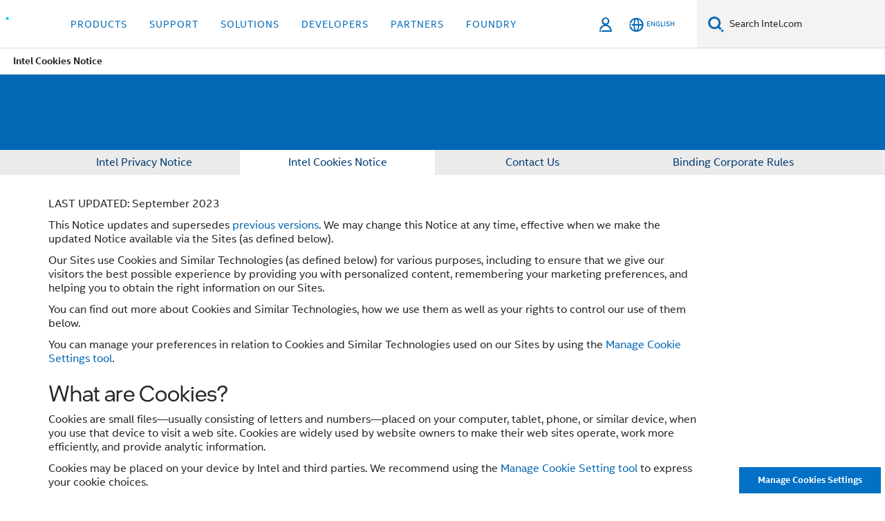

--- FILE ---
content_type: text/html;charset=utf-8
request_url: https://www.intel.co.uk/content/www/uk/en/privacy/intel-cookie-notice.html?elqTrackId=68652abed3a34b5dba76fb7c2b3ce228&elq=00000000000000000000000000000000&elqaid=37960&elqat=2&elqCampaignId=&elqcst=272&elqcsid=1680887
body_size: 22201
content:














<!doctype html>

<html class="rwd geo-override no-js vis no-rtl headerfooter-menu3 " lang="en">
















<head>
    <meta charset="UTF-8"/>
    





<title>Intel Cookies and Similar Technologies Notice</title>
    






<link rel="preconnect" href="//starget.intel.co.uk/">
<link rel="dns-prefetch" href="//starget.intel.co.uk/">
<link rel="preconnect" href="//elqtrk.intel.co.uk/">
<link rel="dns-prefetch" href="//elqtrk.intel.co.uk/">
<link rel="preconnect" href="//www91.intel.co.uk/">
<link rel="dns-prefetch" href="//www91.intel.co.uk/">




    <link rel="preload" href="/content/dam/www/global/wap/performance-config.js" as="script" type="text/javascript">
    <script type="text/javascript" src='/content/dam/www/global/wap/performance-config.js'></script>
    <link rel="preload" href="/etc.clientlibs/settings/wcm/designs/ver/250617/intel/global/targetDataCookie.min.js" as="script" type="text/javascript">
    <script src="/etc.clientlibs/settings/wcm/designs/ver/250617/intel/global/targetDataCookie.min.js"></script>




<link rel="preload" href="/etc.clientlibs/settings/wcm/designs/ver/250617/intel/us/en/Fonts/resources/intelone-display-light.woff2" as="font" type="font/woff2" crossorigin="true">
<link rel="preload" href="/etc.clientlibs/settings/wcm/designs/ver/250617/intel/us/en/Fonts/resources/intelone-display-regular.woff2" as="font" type="font/woff2" crossorigin="true">
<link rel="preload" href="/etc.clientlibs/settings/wcm/designs/ver/250617/intel/us/en/Fonts/resources/intel-clear-latin.woff2" as="font" type="font/woff2" crossorigin="true">

<link rel="preload" href="/content/dam/logos/intel-header-logo.svg" as="image">
<link rel="preload" href="/etc.clientlibs/settings/wcm/designs/ver/250617/intel/clientlibs/pages/intc-core.min.css" as="style">
<link rel="preload" href="/etc.clientlibs/settings/wcm/designs/ver/250617/intel/clientlibs/pages/nav.min.css" as="style" type="text/css">
<link rel="preload" href="/etc.clientlibs/settings/wcm/designs/ver/250617/intel/clientlibs/pages/secondaryNav.min.css" as="style" type="text/css">
<link rel="preload" href="/etc.clientlibs/settings/wcm/designs/ver/250617/intel/clientlibs/pages/intc-core.min.js" as="script">
<link rel="preload" href="/etc.clientlibs/settings/wcm/designs/ver/250617/intel/clientlibs/pages/site-global-icons/resources/font/site-global-icons.woff2?14825464" as="font" type="font/woff2" crossorigin="true">
    
















<meta http-equiv="X-UA-Compatible" content="IE=Edge"/>
<!--[if lte IE 9]>
<meta http-equiv="X-UA-Compatible" content="IE=9"/>
<![endif]-->


    <meta name="twitter:card" content="summary_large_image"/>

    <meta name="keywords" content="cookies, similar technologies, notice"/>

    <meta name="description" content="Outlines the use of cookies and similar practices by Intel, partners, and third parties on Intel web sites, including options regarding cookies."/>

    <meta name="language" content="en"/>

    <meta name="location" content="uk"/>

    <meta name="robots" content="follow,index,noarchive"/>

    <meta name="X-Server" content="INTE-80"/>

    <meta name="twitter:image" content="https://www.intel.com/content/dam/www/central-libraries/us/en/images/intel-new-logo-16x9.jpg"/>


    <meta property="og:image" content="https://www.intel.com/content/dam/www/central-libraries/us/en/images/intel-new-logo-16x9.jpg"/>

    <meta property="og:type" content="company"/>

    <meta property="og:site_name" content="Intel"/>

    <meta property="og:title" content="Intel Cookies and Similar Technologies Notice"/>

    <meta property="fb:admins" content="267985180046218"/>

    <meta property="og:url" content="https://www.intel.com/content/www/uk/en/privacy/intel-cookie-notice.html"/>

    <meta property="og:description" content="Outlines the use of cookies and similar practices by Intel, partners, and third parties on Intel web sites, including options regarding cookies."/>

<meta http-equiv="content-type" content="text/html; charset=utf-8"/>

    <meta name="emtcontenttype" content="Content Type|Legal Documents;"/>

    <meta name="contentpath" content="/content/www/uk/en/privacy/intel-cookie-notice"/>

    <meta name="authoreddate" content=""/>

    <meta name="localecode" content="en_UK"/>

    <meta name="reimaginetoplevelcategory" content="Audience|Audience|All Audiences;"/>

    <meta name="mime" content="text/html"/>

    <meta name="format" content="contentdetailpage"/>

    <meta name="localizedtagname" content="Legal Documents"/>

    <meta name="excludefromviews" content="false"/>

    <meta name="taxonomy" content="etm-e84f04cfdccc44b6b36aa13f646ea771;etm-d9f195218b9845539fdf566a9a576df3;"/>

    <meta name="title" content="Intel Cookies and Similar Technologies Notice"/>

    <meta name="menu" content=""/>

    <meta name="emtsubject" content="Subject|Corporate Information|Corporate Policy;"/>

    <meta name="reimaginefilters" content="Subject|Corporate Information|Corporate Policy;"/>

    <meta name="generic1" content="true"/>

    <meta name="emtaudience" content="Audience|Audience|All Audiences;"/>

    <meta name="intelkeywords" content="cookies, similar technologies, notice"/>

    <meta name="lastModifieddate" content="2014-11-07T17:32:00.000-06:00"/>

    <meta name="thumbnailurl" content="https://www.intel.com/content/dam/www/central-libraries/us/en/images/intel-new-logo-16x9.jpg"/>



    <meta name="viewport" content="width=device-width, initial-scale=1.0">
    





<link rel="icon" type="image/png" sizes="32x32" href="/etc.clientlibs/settings/wcm/designs/intel/default/resources/favicon-32x32.png">
<link rel="icon" type="image/png" sizes="16x16" href="/etc.clientlibs/settings/wcm/designs/intel/default/resources/favicon-16x16.png">
<link rel="shortcut icon" href="/etc.clientlibs/settings/wcm/designs/intel/default/resources/favicon.ico">
    





<link rel="canonical" href="https://www.intel.co.uk/content/www/uk/en/privacy/intel-cookie-notice.html"/>
<link rel="alternate" hreflang="id-id" href="https://www.intel.co.id/content/www/id/id/privacy/intel-cookie-notice.html"/>
            <link rel="alternate" hreflang="de-de" href="https://www.intel.de/content/www/de/de/privacy/intel-cookie-notice.html"/>
            <link rel="alternate" hreflang="en-us" href="https://www.intel.com/content/www/us/en/privacy/intel-cookie-notice.html"/>
            <link rel="alternate" hreflang="x-default" href="https://www.intel.com/content/www/us/en/privacy/intel-cookie-notice.html"/>
                <link rel="alternate" hreflang="es-xl" href="https://www.intel.la/content/www/xl/es/privacy/intel-cookie-notice.html"/>
            <link rel="alternate" hreflang="fr-fr" href="https://www.intel.fr/content/www/fr/fr/privacy/intel-cookie-notice.html"/>
            <link rel="alternate" hreflang="pt-br" href="https://www.intel.com.br/content/www/br/pt/privacy/intel-cookie-notice.html"/>
            <link rel="alternate" hreflang="vi-vn" href="https://www.intel.vn/content/www/vn/vi/privacy/intel-cookie-notice.html"/>
            <link rel="alternate" hreflang="th-th" href="https://www.thailand.intel.com/content/www/th/th/privacy/intel-cookie-notice.html"/>
            <link rel="alternate" hreflang="ko-kr" href="https://www.intel.co.kr/content/www/kr/ko/privacy/intel-cookie-notice.html"/>
            <link rel="alternate" hreflang="ja-jp" href="https://www.intel.co.jp/content/www/jp/ja/privacy/intel-cookie-notice.html"/>
            <link rel="alternate" hreflang="zh-cn" href="https://www.intel.cn/content/www/cn/zh/privacy/intel-cookie-notice.html"/>
            <link rel="alternate" hreflang="zh-tw" href="https://www.intel.com.tw/content/www/tw/zh/privacy/intel-cookie-notice.html"/>
            <link rel="alternate" hreflang="de" href="https://www.intel.de/content/www/de/de/privacy/intel-cookie-notice.html"/>
    <link rel="alternate" hreflang="vi" href="https://www.intel.vn/content/www/vn/vi/privacy/intel-cookie-notice.html"/>
    <link rel="alternate" hreflang="pt" href="https://www.intel.com.br/content/www/br/pt/privacy/intel-cookie-notice.html"/>
    <link rel="alternate" hreflang="th" href="https://www.thailand.intel.com/content/www/th/th/privacy/intel-cookie-notice.html"/>
    <link rel="alternate" hreflang="ko" href="https://www.intel.co.kr/content/www/kr/ko/privacy/intel-cookie-notice.html"/>
    <link rel="alternate" hreflang="ja" href="https://www.intel.co.jp/content/www/jp/ja/privacy/intel-cookie-notice.html"/>
    <link rel="alternate" hreflang="en" href="https://www.intel.com/content/www/us/en/privacy/intel-cookie-notice.html"/>
    <link rel="alternate" hreflang="id" href="https://www.intel.co.id/content/www/id/id/privacy/intel-cookie-notice.html"/>
    <link rel="alternate" hreflang="fr" href="https://www.intel.fr/content/www/fr/fr/privacy/intel-cookie-notice.html"/>
    <link rel="alternate" hreflang="es" href="https://www.intel.la/content/www/xl/es/privacy/intel-cookie-notice.html"/>
    <link rel="alternate" hreflang="zh" href="https://www.intel.cn/content/www/cn/zh/privacy/intel-cookie-notice.html"/>
    
    

    <style>
    @-ms-viewport{width:device-width;}
     
    </style>
    
        
        
            
                
                
                    <link rel="preload" href="/etc.clientlibs/settings/wcm/designs/ver/250617/intel/externallibs/bootstrap-css.min.css" as="style"><link rel="stylesheet" href="/etc.clientlibs/settings/wcm/designs/ver/250617/intel/externallibs/bootstrap-css.min.css" type="text/css"><link rel="preload" href="/etc.clientlibs/settings/wcm/designs/ver/250617/intel/clientlibs/pages/intc-core.min.css" as="style"><link rel="stylesheet" href="/etc.clientlibs/settings/wcm/designs/ver/250617/intel/clientlibs/pages/intc-core.min.css" type="text/css"><script src="/etc.clientlibs/settings/wcm/designs/ver/250617/intel/externallibs/jquery-standalone-3_6_0.min.js" defer></script><script src="/etc.clientlibs/settings/wcm/designs/ver/250617/intel/us/en/clientlibs/jquery-3_6_0.min.js" defer></script><script src="/etc.clientlibs/settings/wcm/designs/ver/250617/intel/us/en/clientlibs/legacy-libs.min.js" defer></script><script src="/etc.clientlibs/settings/wcm/designs/ver/250617/intel/externallibs/modernizr.min.js" defer></script><script src="/etc.clientlibs/settings/wcm/designs/ver/250617/intel/externallibs/picturefill-js.min.js" defer></script><script src="/etc.clientlibs/settings/wcm/designs/ver/250617/intel/externallibs/handlebars.min.js" defer></script><script src="/etc.clientlibs/settings/wcm/designs/ver/250617/intel/externallibs/html5-js.min.js" defer></script><script src="/etc.clientlibs/settings/wcm/designs/ver/250617/intel/externallibs/jquery-cookie-2_1_3.min.js" defer></script><script src="/etc.clientlibs/settings/wcm/designs/ver/250617/intel/externallibs/detectizr.min.js" defer></script><script src="/etc.clientlibs/settings/wcm/designs/ver/250617/intel/externallibs/jquery.matchHeight.min.js" defer></script><script src="/etc.clientlibs/settings/wcm/designs/ver/250617/intel/externallibs/bootstrap-js.min.js" defer></script><script src="/etc.clientlibs/settings/wcm/designs/ver/250617/intel/externallibs/bootstrap-affix.min.js" defer></script><script src="/etc.clientlibs/settings/wcm/designs/ver/250617/intel/externallibs/moment.locales.min.js" defer></script><script src="/etc.clientlibs/settings/wcm/designs/ver/250617/intel/externallibs/scrollToPlugin.min.js" defer></script><script src="/etc.clientlibs/settings/wcm/designs/ver/250617/intel/externallibs/slick-js.min.js" defer></script><script src="/etc.clientlibs/settings/wcm/designs/ver/250617/intel/externallibs/jquery.scrollTo.min.js" defer></script><script src="/etc.clientlibs/settings/wcm/designs/ver/250617/intel/externallibs/fastclick.min.js" defer></script><script src="/etc.clientlibs/settings/wcm/designs/ver/250617/intel/externallibs/jquery.resize.min.js" defer></script><script src="/etc.clientlibs/settings/wcm/designs/ver/250617/intel/externallibs/jquery.touchswipe.min.js" defer></script><script src="/etc.clientlibs/settings/wcm/designs/ver/250617/intel/externallibs/overthrow-detect.min.js" defer></script><script src="/etc.clientlibs/settings/wcm/designs/ver/250617/intel/externallibs/overthrow-polyfill.min.js" defer></script><script src="/etc.clientlibs/settings/wcm/designs/ver/250617/intel/externallibs/overthrow-init.min.js" defer></script><script src="/etc.clientlibs/settings/wcm/designs/ver/250617/intel/externallibs/jquery-ezmark.min.js" defer></script><script src="/etc.clientlibs/settings/wcm/designs/ver/250617/intel/externallibs/owl.carousel.min.js" defer></script><script src="/etc.clientlibs/settings/wcm/designs/ver/250617/intel/externallibs/polyfills.min.js" defer></script><script src="/etc.clientlibs/settings/wcm/designs/ver/250617/intel/externallibs/purify.min.js" defer></script><script src="/etc.clientlibs/settings/wcm/designs/ver/250617/intel/clientlibs/pages/intc-core.min.js" defer></script>
                
            
        
    

</head>



























    





    

<body class="page-is-published global-nav">















<div class="skip-to-main-content">
    <div class="sb-skipLinkWrapper invisible">
        <a href="#primary-content" class="inline-block bg-greenDarkApron color-textWhite text-bold text-noUnderline sb-skipLink visible">Skip To Main Content</a>
    </div>
</div>


    <script>var isTargetEnabled =false;</script>
    
    
        















    
    
        
        
        
        
        
        
        
    




    
    
        
    




    
    
    
    
    
        
    


    
        
    
    


    
    
        
    


    
    
        
    

<script type="text/javascript">
    var cq_tms = {
        wa_emtcontenttype: "emtcontenttype:legal",
        wa_emtsubject: "emtsubject:corporateinformation/corporatepolicy",
        
        wa_industry_type: "",
        wa_subject: "",
        wa_emt_org: "",
        wa_emt_intel: "",
        wa_programidentifier: "none",
        wa_location: "uk",
        wa_language: "en",
        wa_english_title: "Intel Cookie and Similar Technologies Notice",
        wa_content_type: "legal",
        wa_intel_platform: "",
        wa_applications: "",
        wa_local: "en_UK",
        wa_intel_technology: "",
        wa_system_type: "",
        wa_product_name: "",
        wa_audience: "",
        wa_life_cycle: "",
        wa_cq_url: "/content/www/uk/en/privacy/intel-cookie-notice.html",
        wa_page_type_micro: "mf-contentdetailpage",
        wa_env: "prd",
        wa_cq_pub_env: "publish",
        wa_transl_status: "",
        wa_product_id: "",
        wa_software: "",
        wa_reference_design: "",
        wa_codename: "",
        wa_created_date: "1415403120000",
        wa_modified_date: "1728075362652",
        wa_off_time: "1924992000000",
        wa_ownedby: "",
        wa_managedby: "",
        wa_idz_nid : "",
        wa_event_type: "",
        wa_idz_custom_tags: "",
        wa_programming_language: "",
        wa_skill_level: "",
        wa_solution: "",
        wa_product_formFactor: "",
        wa_operating_system: "",
        wa_marketing_products: "",
        wa_ssg_third_party_prod_sys_sol: "",
        wa_upeNamespace: "",
        wa_doc_id:"",
        wa_doc_version:"",
        wa_doc_publishdate:"",
        eloqua_disabled:"false",
        wa_enable_getsocial: "false",
        
        
        
        
        
        wa_uam_secondary_id: "",

        
        
        wa_secondary_content_type: ""
        
        
    };

    
    
    
    
    
    cq_tms.wa_tms_sync_load = "async";
    
    
    
</script>

















<script src="/etc.clientlibs/settings/wcm/designs/ver/250617/intel/clientlibs/virtual-assistant-services.min.js"></script>
<script type="text/javascript">
    var chatContextObj = {};
    chatContextObj["locale"] = 'en-UK';
    chatContextObj["app"] = 'Sales';
    chatContextObj["supportProductMap"] = 'NA';
</script>

<script type="text/javascript">
    var chatConfigObj = {};
    var cq_tms = cq_tms || {};
    chatConfigObj["virtualAssistantName"] = '';
    chatConfigObj["virtualAssistantUid"] = '';
    chatConfigObj["virtualAssistantDomain"] = 'https://c0.avaamo.com';
    if (chatConfigObj["virtualAssistantName"] !== '') {
        cq_tms.wa_avaamo_project = "Avaamo-" + chatConfigObj.virtualAssistantName.replaceAll("Virtual Assistant", "").trim();
    }
</script>
<script src="/etc.clientlibs/settings/wcm/designs/ver/250617/intel/externallibs/purify.min.js" defer></script><script src="/etc.clientlibs/settings/wcm/designs/ver/250617/intel/clientlibs/virtual-assistant.min.js" defer></script>





    <script type="text/javascript" src="/content/dam/www/global/wap/main/wap.js" async></script>


    

<div class="promo-banner-content"></div>

























<script>
    var isLoggedin = (document.cookie.indexOf('IGHFLoggedIn') != -1);
    var currentURL = window.location.href;
    if (currentURL.startsWith("https://isvc--isvcqa24.sandbox.my.site.com")) {
        isLoggedin = true;
        if (currentURL.includes("/onlinecasemgmt/warrantyinfo")) {
            isLoggedin = false;
        }
    }
</script>





    
        <div class="global">





















<link rel="stylesheet" href="/etc.clientlibs/settings/wcm/designs/ver/250617/intel/clientlibs/pages/nav.min.css" type="text/css">
<link rel="stylesheet" href="/etc.clientlibs/settings/wcm/designs/ver/250617/intel/clientlibs/pages/secondaryNav.min.css" type="text/css">












    
    
        
    



    
    
        <div class="global-nav-redesign global component" data-component="global-nav-redesign" data-component-id="1">
            <header role="banner">
                <nav class="intel-navbar advanced-search" role="navigation" aria-label="Main Navigation" data-igm="">
                    <!-- Brand and toggle get grouped for better mobile display -->
                    <div class="navbar-wraper">

                        <div class="navbar-logo">
                            <a href="/content/www/uk/en/homepage.html" alt="Intel homepage" class="intel-logo-rebrand">
                                    
                                <img src="/content/dam/logos/intel-header-logo.svg" height="300" width="118" alt="Intel logo - Return to the home page">
                            </a>
                        </div>

                        <div class="navbar-left">
                            <!-- mobile: menu toggle, sign in -->
                            <div class="d-block d-sm-none">
                                <button type="button"
                                        data-wap="{&quot;linktype&quot;:&quot;level1&quot;}"
                                        class="mega-hamburger nav-link-icon nav-link-icon-toggle collapsed"
                                        data-bs-target="#primary-nav" aria-expanded="false" aria-controls="primary-nav"
                                        data-mega-control="hamburger">
                                    <span class="visually-hidden">Toggle Navigation</span>
                                    <span class="fa-intel-menu icon-toggle-off"></span>
                                    <span class="fa-cancel-thin icon-toggle-on"></span>
                                </button>
                            </div>

                            <!-- START DYNAMIC NAVIGATION MENEU -->
                            <div class="collapse mega-menu-collapse" id="primary-nav">
                                <div class="mega-menu-wrap">
                                    <ol class="mega-navbar unique-container-global-nav-items">
                                        <!-- Start: Primary Nav Items -->

                                    </ol>
                                </div>
                            </div>
                        </div>

                        <!-- START MOBLE TOGGLE buttons -->
                        <div class="navbar-right">


                            <!-- START: NON-signed in panel -->
                            <span id="not-logged-in-scenario" class="d-none">

    <button type="button" title="Sign In"
                 class="nav-link-icon nav-link-icon-toggle collapsed"
                 data-wap="{&quot;linktype&quot;:&quot;level1&quot;}"
                 aria-expanded="false" aria-controls="panel-signin"
                 onclick="intel.mytools.unifiedLogin();"
                 data-mega-control="signin">
            <span class="visually-hidden">Sign In</span>
            <span class="fa-intel-user-o icon-toggle-off"></span>
            <span class="fa-intel-user icon-toggle-on"></span>
        </button>
        </span>

<script>
    var intel = intel || {};
    intel.signinsimplifyConfig = {
        authorizationUrl: '/content/www/us/en/homepage.html',
        locale: '',
        messages: {
            InvalidCredential: 'The username or password you entered was invalid.',
            InvalidField: 'The username or password you entered was invalid.',
            AccountDisabled: 'For security reasons, your account has been disabled. For help, <a href=\"#\" class=\"contactLink new-tab-link\" target=\"_blank\" rel=\"noopener noreferrer\" >contact us<\/a>.',
            AccountLocked: 'Your account has been locked. For help, please read the <a href=\"#\" class=\"faqsLink new-tab-link\" target=\"_blank\" rel=\"noopener noreferrer\" >Sign In FAQ<\/a>.',
            UserNotFound: 'The username or password you entered was invalid.',
            Unknown: 'An unexpected error occurred. Try it again. For help, use the contact or support options below.',
            PasswordExpired: 'Your password is expired. Please change your password.',
            LoginAssistLink: 'https://signin.intel.com/ContactUs.aspx',
            faqsLink: '/content/www/uk/en/my-intel/sign-in-help.html'
        },
        nameField: 'Username',
        passField: 'Password',
        isPopup: true,
        responseHref: 'https://www.intel.com/content/www/uk/en/privacy/intel-cookie-notice.html' + window.location.search + window.location.hash, 
        sslDomainUrl: 'www.intel.com',
        loginUrl: 'https://welcome.intel.com/login.aspx?appid=258&qlogin=true',
        ssoUri: '',
        logoutUrl: 'https://welcome.intel.com/logout.aspx',
        logoutHref: 'https://signin.intel.com/Logout?RedirectURL=https://www.intel.com/content/www/uk/en/privacy/intel-cookie-notice.html',
        logoutIGHFHref: 'https://signin.intel.com/Logout?RedirectURL=',
        loginErrorID: '#login-error',
        usernameID: '#username',
        remembermeId: '#cbRememberMe',
        formID: '#igm-form-signin',
        unameErrorID: '#uname-error',
        passID: '#password',
        passError: '#pwd-error',
        changePasswordUrl: '/content/www/uk/en/my-intel/change-password.html',
        emailVerificationUrl: '/content/www/uk/en/my-intel/email-verification.external.html',
        aboutToExpireEmailUrl: '/content/www/uk/en/my-intel/email-verification.html',
        renewalUrl: '/content/www/uk/en/secure/technology-provider/forms/renew-technology-provider-membership.html',
        limitedUrl: '/content/www/uk/en/resellers/limited-status-secondary.html',
        isaPRMDashBoardURL: '/content/www/us/en/secure/partner/solutions-alliance/overview.html',
        itpPRMDashBoardURL: '/content/www/us/en/secure/partner/technology-provider/iot/overview.html',
        itpisaPRMDashBoardURL: '/content/www/us/en/secure/partner/iot-itp-isa/overview.html',
        isaRenewalURL: '/content/www/us/en/secure/partner/forms/solutions-alliance-renewal.html',
        primaryPostLaunchURL: 'https://partner.intel.com/s/post-launch-primary',
        nonPrimaryPostLaunchURL: 'https://partner.intel.com/s/post-launch-non-primary',
        idpUrl: 'https://consumer.intel.com/intelcorpb2c.onmicrosoft.com/B2C_1A_UnifiedLogin_SISU_CML_SAML/generic/login?entityId=www.intel.com',
        headerSignInIdpUrl: 'https://consumer.intel.com/intelcorpb2c.onmicrosoft.com/B2C_1A_UnifiedLogin_SISU_CML_SAML/generic/login?entityId=www.intel.com&ui_locales=en',
        headerSignOutIdpUrlB2B:'https://login.microsoftonline.com/common/oauth2/v2.0/logout?post_logout_redirect_uri=https://www.intel.com/content/www/uk/en/privacy/intel-cookie-notice.html' + window.location.search + window.location.hash,
        headerSignOutIdpIGHFUrlB2B:'https://login.microsoftonline.com/common/oauth2/v2.0/logout?post_logout_redirect_uri=',
        headerSignOutIdpUrlB2C:'https://consumer.intel.com/intelcorpb2c.onmicrosoft.com/B2C_1A_UNIFIEDLOGIN_SISU_STD_OIDC/oauth2/v2.0/logout?id_token_hint=$TOKEN$%26post_logout_redirect_uri=https://www.intel.com/apps/intel/services/unifiedlogout.json',
        sessionAuthorizeUrlB2C:'https://consumer.intel.com/intelcorpb2c.onmicrosoft.com/B2C_1A_UNIFIEDLOGIN_SISU_STD_OIDC/oauth2/v2.0/authorize?client_id=8b32f2f3-7a32-4902-8821-1df682b7043b%26scope=profile%20offline_access%208b32f2f3-7a32-4902-8821-1df682b7043b%20openid%26response_mode=fragment%26response_type=token%26prompt=none%26redirect_uri=',
        sessionAuthorizeUrlB2B:'https://login.microsoftonline.com/46c98d88-e344-4ed4-8496-4ed7712e255d/oauth2/v2.0/authorize?client_id=cb0ec60b-608b-4e76-9d69-1e5e0afb3456%26scope=openid%20profile%20offline_access%26response_mode=fragment%26response_type=token%26prompt=none%26redirect_uri=',
        sessionInitUrl:'https://www.intel.com/content/www/us/en/secure/my-intel/dashboard.html',
        azureLogin:'true',
        azureLocaleCode:'en',
        allowedPathRegx:'^(.*intel.com.*$)|^(/content/.*$)',
        signOutTokenGenB2C:'https://consumer.intel.com/intelcorpb2c.onmicrosoft.com/B2C_1A_UNIFIEDLOGIN_SISU_STD_OIDC/oauth2/v2.0/authorize?client_id=8b32f2f3-7a32-4902-8821-1df682b7043b%26scope=profile offline_access+8b32f2f3-7a32-4902-8821-1df682b7043b+openid%26response_type=id_token%26prompt=none%26redirect_uri=',
        validTargetURL:'https://www.intel.com/content/www/uk/en/privacy/intel-cookie-notice.html' + window.location.search + window.location.hash
    };

    
    function clearB2CIFrame(interval, iFrame) {
        clearInterval(interval);
        iFrame.parentNode.removeChild(iFrame);
    }

    function clearIFrame(interval, iFrame) {
        clearInterval(interval);
        iFrame.parentNode.removeChild(iFrame);
    }
    function createB2CIFrame(id, src) {
        var authIFrame = document.createElement("iframe");
        authIFrame.id = "sso-b2c-" + id;
        authIFrame.hidden = "hidden";
        authIFrame.src = src;
        document.body.appendChild(authIFrame);
        return authIFrame;
    }
    function createIFrame(id, src) {
        var authIFrame = document.createElement("iframe");
        authIFrame.id = "sso-" + id;
        authIFrame.hidden = "hidden";
        authIFrame.src = src;
        document.body.appendChild(authIFrame);
        return authIFrame;
    }

    function animateHumanoidIcon() {
    	$("#not-logged-in-scenario").css("cursor", "not-allowed");
    	$("#not-logged-in-scenario button").css("pointer-events", "none");
    	$("#not-logged-in-scenario button span.icon-toggle-off").addClass('iia-beat-fade');
	}

    function resetHumanoidIcon() {
    	$("#not-logged-in-scenario").css("cursor", "");
        $("#not-logged-in-scenario button").css("pointer-events", "");
    	$("#not-logged-in-scenario button span.icon-toggle-off").removeClass('iia-beat-fade');
	}

    function initiateB2CLogoutToken(type) {
        return new Promise(function (resolve, reject) {
            function authIFrameB2CIntervalWrapper(authIFrame) {
                var authIFrameInterval = setInterval(function () {
                    var authIFrameWindow = authIFrame.contentWindow;
                    if (authIFrameWindow) {
                        try {
                            var authIFrameURL = authIFrameWindow.location.href;

                            if (authIFrameURL) {
                                if (authIFrameURL.includes("#id_token=")) {
                                    clearB2CIFrame(authIFrameInterval, authIFrame);
                                    return resolve({
                                        id: authIFrame.id,
                                        msg: "SUCCESS!" + "--" + authIFrame.id,
                                        code: "SUCCESS",
                                        id_token_hint:authIFrameURL.split("#id_token=")[1]
                                    });
                                } else if (authIFrameURL.includes("#error=")) {
                                    clearB2CIFrame(authIFrameInterval, authIFrame);
                                    return reject({
                                        id: authIFrame.id,
                                        msg: "FAILURE!" + "--" + authIFrame.id,
                                        code: "FAILURE",
                                    });
                                } else {
                                    authIFrameAttempts++;
                                    if (
                                        authIFrameAttempts ===
                                        AUTH_IFRAME_MAX_ATTEMPTS
                                    ) {
                                        clearB2CIFrame(authIFrameInterval, authIFrame);
                                        return reject({
                                            id: authIFrame.id,
                                            msg:
                                                "ERROR - MAX (TIMING)!" +
                                                "--" +
                                                authIFrame.id,
                                            code: "ERROR",
                                        });
                                    }
                                }
                            } else {
                                clearB2CIFrame(authIFrameInterval, authIFrame);
                                return reject({
                                    id: authIFrame.id,
                                    msg: "ERROR - URL!" + "--" + authIFrame.id,
                                    code: "ERROR",
                                });
                            }
                        } catch (err) {
                            if (authIFrameAttempts === AUTH_IFRAME_MAX_ATTEMPTS) {
                                clearB2CIFrame(authIFrameInterval, authIFrame);
                                return reject({
                                    id: authIFrame.id,
                                    msg:
                                        "ERROR - MAX (CORS)!" +
                                        "--" +
                                        authIFrame.id,
                                    code: "ERROR",
                                });
                            }
                            authIFrameAttempts++;
                        }
                    } else {
                        clearB2CIFrame(authIFrameInterval, authIFrame);
                        return reject({
                            id: authIFrame.id,
                            msg: "ERROR - DOM!" + "--" + authIFrame.id,
                            code: "ERROR",
                        });
                    }
                }, 500);
            }

            var AUTH_IFRAME_MAX_ATTEMPTS = 80;
            var authIFrameAttempts = 0;

            var currentOrigin = encodeURIComponent(window.location.origin + ((intel.isIGHFCall === false && !/mark.intel.com/.test(window.location.hostname)) ? "/content/www/us/en/homepage.html" : "/"));
            var redirectURI = currentOrigin;

            var matchedSite =
                window.INTELNAV &&
                window.INTELNAV.CIDAAS &&
                window.INTELNAV.CIDAAS.customRedirectSites.find((site) =>
                    site.host.includes(window.location.host)
                );
            if (matchedSite) {
                redirectURI += matchedSite.redirectURI;
            }

            var authURL = decodeURIComponent(intel.signinsimplifyConfig.signOutTokenGenB2C + redirectURI);
            var authIFrame = createB2CIFrame(type, authURL);
            authIFrameB2CIntervalWrapper(authIFrame);
        });
    }

    function initiateAuth(type) {
        return new Promise(function (resolve, reject) {
            function authIFrameIntervalWrapper(authIFrame) {
                let authIFrameInterval = setInterval(function () {
                    let authIFrameWindow = authIFrame.contentWindow;
                    if (authIFrameWindow) {
                        try {
                            let authIFrameURL = authIFrameWindow.location.href;
                            if (authIFrameURL) {
                                if (authIFrameURL.includes("#access_token=")) {
                                    clearIFrame(authIFrameInterval, authIFrame);
                                    return resolve({
                                        id: authIFrame.id,
                                        msg: "SUCCESS!" + "--" + authIFrame.id,
                                        code: "SUCCESS",
                                    });
                                } else if (authIFrameURL.includes("#error=")) {
                                    clearIFrame(authIFrameInterval, authIFrame);
                                    return reject({
                                        id: authIFrame.id,
                                        msg: "FAILURE!" + "--" + authIFrame.id,
                                        code: "FAILURE",
                                    });
                                } else {
                                    authIFrameAttempts++;
                                    if (
                                        authIFrameAttempts ===
                                        AUTH_IFRAME_MAX_ATTEMPTS
                                    ) {
                                        clearIFrame(authIFrameInterval, authIFrame);
                                        return reject({
                                            id: authIFrame.id,
                                            msg:
                                                "ERROR - MAX (TIMING)!" +
                                                "--" +
                                                authIFrame.id,
                                            code: "ERROR",
                                        });
                                    }
                                }
                            } else {
                                clearIFrame(authIFrameInterval, authIFrame);
                                return reject({
                                    id: authIFrame.id,
                                    msg: "ERROR - URL!" + "--" + authIFrame.id,
                                    code: "ERROR",
                                });
                            }
                        } catch (err) {
                            if (authIFrameAttempts === AUTH_IFRAME_MAX_ATTEMPTS) {
                                clearIFrame(authIFrameInterval, authIFrame);
                                return reject({
                                    id: authIFrame.id,
                                    msg:
                                        "ERROR - MAX (CORS)!" +
                                        "--" +
                                        authIFrame.id,
                                    code: "ERROR",
                                });
                            }
                            authIFrameAttempts++;
                        }
                    } else {
                        clearIFrame(authIFrameInterval, authIFrame);
                        return reject({
                            id: authIFrame.id,
                            msg: "ERROR - DOM!" + "--" + authIFrame.id,
                            code: "ERROR",
                        });
                    }
                }, 500);
            }

            var AUTH_IFRAME_MAX_ATTEMPTS = 40;
            var authIFrameAttempts = 0;

            var authURL;
            let tempIsIGHFCall = document.querySelectorAll('#recode50header').length > 0;
            var currentOrigin =  encodeURIComponent(window.location.origin + ((!tempIsIGHFCall && !/mark.intel.com/.test(window.location.hostname)) ? intel.signinsimplifyConfig.authorizationUrl : "/"));
            var redirectURI = currentOrigin;
            var matchedSite =
                window.INTELNAV &&
                window.INTELNAV.CIDAAS &&
                window.INTELNAV.CIDAAS.customRedirectSites.find((site) =>
                    site.host.includes(window.location.host)
                );
            if (matchedSite) {
                redirectURI += matchedSite.redirectURI;
            }

            if (type === "b2c") {
                authURL = decodeURIComponent(
                    intel.signinsimplifyConfig.sessionAuthorizeUrlB2C + redirectURI
                );
            } else {
                authURL = decodeURIComponent(
                    intel.signinsimplifyConfig.sessionAuthorizeUrlB2B + redirectURI
                );
            }

            let authIFrame = createIFrame(type, authURL);
            authIFrameIntervalWrapper(authIFrame);
        });
    }

    function initiateIntelAuth() {
        return new Promise(function (resolve, reject) {
            function authIntelIFrameIntervalWrapper(authIntelIFrame) {
                let authIntelIFrameInterval = setInterval(function () {
                    let authIntelIFrameWindow = authIntelIFrame.contentWindow;
                    if (authIntelIFrameWindow) {
                        try {
                            let authIntelIFrameURL = authIntelIFrameWindow.location.href;

                            if (authIntelIFrameURL) {
                                if (
                                    authIntelIFrameURL.includes(
                                        window.location.href
                                    )
                                ) {
                                    clearIFrame(
                                        authIntelIFrameInterval,
                                        authIntelIFrame
                                    );
                                    return resolve({
                                        id: authIntelIFrame.id,
                                        msg: "SUCCESS!" + "--" + authIntelIFrame.id,
                                        code: "SUCCESS",
                                    });
                                } else {
                                    authIntelIFrameAttempts++;
                                    if (
                                        authIntelIFrameAttempts ===
                                        AUTH_INTEL_IFRAME_MAX_ATTEMPTS
                                    ) {
                                        clearIFrame(
                                            authIntelIFrameInterval,
                                            authIntelIFrame
                                        );
                                        return reject({
                                            id: authIntelIFrame.id,
                                            msg:
                                                "ERROR - MAX (TIMING)!" +
                                                "--" +
                                                authIntelIFrame.id,
                                            code: "ERROR",
                                        });
                                    }
                                }
                            } else {
                                clearIFrame(
                                    authIntelIFrameInterval,
                                    authIntelIFrame
                                );
                                return reject({
                                    id: authIntelIFrame.id,
                                    msg: "ERROR - URL!" + "--" + authIntelIFrame.id,
                                    code: "ERROR",
                                });
                            }
                        } catch (err) {
                            if (
                                authIntelIFrameAttempts ===
                                AUTH_INTEL_IFRAME_MAX_ATTEMPTS
                            ) {
                                clearIFrame(
                                    authIntelIFrameInterval,
                                    authIntelIFrame
                                );
                                return reject({
                                    id: authIntelIFrame.id,
                                    msg:
                                        "ERROR - MAX (CORS)!" +
                                        "--" +
                                        authIntelIFrame.id,
                                    code: "ERROR",
                                });
                            }
                            authIntelIFrameAttempts++;
                        }
                    } else {
                        clearIFrame(authIntelIFrameInterval, authIntelIFrame);
                        return reject({
                            id: authIntelIFrame.id,
                            msg: "ERROR - DOM!" + "--" + authIntelIFrame.id,
                            code: "ERROR",
                        });
                    }
                }, 500);
            }

            let AUTH_INTEL_IFRAME_MAX_ATTEMPTS = 80;
            let authIntelIFrameAttempts = 0;

            let authIntelIFrame = createIFrame(
                "sso-intel-b2c",
                intel.signinsimplifyConfig.sessionInitUrl
            );
            authIntelIFrameIntervalWrapper(authIntelIFrame);
        });
	}

    function getAuthenticationStatus() {
        return new Promise(function (resolve, reject) {
            initiateAuth("b2c")
                .then(function (b2cSuccessRes) {
                    return resolve(b2cSuccessRes);
                })
                .catch(function (b2cFailureRes) {
                    var isB2BSite =
                        window.INTELNAV &&
                        window.INTELNAV.CIDAAS &&
                        window.INTELNAV.CIDAAS.B2BSites.some((site) =>
                            site.includes(window.location.host)
                        );
                    if (isB2BSite) {
                        initiateAuth("b2b")
                            .then(function (b2bSuccessRes) {
                                return resolve(b2bSuccessRes);
                            })
                            .catch(function (b2bFailureRes) {
                                return reject(b2bFailureRes);
                            });
                    } else {
                        return reject(b2cFailureRes);
                    }
                });
        });
    }

    function checkAEMSession(){
        let isSessionExist = false;
        if(!tempIsIGHF){
            $.ajax({
                url: "/libs/apps/intel/myintel/agsroles.json?validateAEMSession=Y",
                async: false,
                success: function (data) {
                    if (data && data["isValidAEMSession"]) {
                        document.cookie = "IGHFLoggedIn=true;domain=.intel.com;path=/";
                        isLoggedin = true;
                        isSessionExist = true;
                    }
                }
            });
        }
        return isSessionExist;
    }

    if (
        !isLoggedin &&
        ((document.domain.indexOf("thailand") == -1 &&
                document.domain.endsWith(".intel.com")) ||
            document.getElementById("recode50header") != null) &&
        navigator != null &&
        navigator.userAgent.indexOf("CloudManagerTest") == -1
    ) {
        var tempIsIGHF = document.getElementById("recode50header");
        if (tempIsIGHF) animateHumanoidIcon();
        getAuthenticationStatus()
            .then(function (res) {
                let isSessionExist = checkAEMSession();
                if(isSessionExist){
                    intel.signinHeaderSimplify.initialize();
                }else {
                    var currentUrl = window.location.href;
                    if (currentUrl.indexOf("service-maintenance-notice") === -1) {
                        if (res.id === "sso-b2c") {
                            var cookiename = "IGHFtarget";
                        var samlcookieValue =
                            cookiename +
                            "=" +
                            encodeURIComponent(currentUrl) +
                            ";secure;path=/;domain=.intel.com";
                        document.cookie = samlcookieValue;
                        if (intel.isIGHFCall) {
                            initiateIntelAuth().then(() => {
                                isLoggedin = true;
                                intel.signinHeaderSimplify.initialize();
                            }).catch(() => {
                                window.location.href = intel.signinsimplifyConfig.sessionInitUrl;
                            });
                        } else {
                            window.location.href = intel.signinsimplifyConfig.sessionInitUrl;
                        }
                    } else {
                        document.cookie = "IGHFLoggedIn=true;domain=.intel.com;path=/";
                        if (intel.isIGHFCall) {
                            isLoggedin = true;
                            intel.signinHeaderSimplify.initialize();
                        } else {
                            window.location.reload();
                        }
                    }
                }
                }
            })
            .catch(()=>{
				if (tempIsIGHF) resetHumanoidIcon();
            });
    }

    </script>
                            

















































<script id="myinteldrpdown-template" type="text/x-handlebars-template">
    <section class="myintel-tools-content" role="region"
             aria-label="My Intel">
        
        <div class="card-header force-background solid brand-very-dark-gray my-intel-menu">
            <button type="button" class="icon close float-end" data-igm-search-toggle="" aria-label="Close"
                    tabindex="0" data-wap="" data-wap_ref="myintel-navmenu-closing">
                <span></span>
            </button>
            <ul class="nav nav-tabs component">
                
                <li role="presentation" class="active"   >
                    <a href="#my-intel" role="tab" tabindex="0">My Intel<span
                            class="fa fa-user"></span></a>
                </li>
            </ul>
        </div>
        

        <div class="my-intel-panel-body tab-content">
            
            <div role="tabpanel" class="tab-pane fade show active" id="my-intel">
                <ul class="myintel-links">
                    {{#each myintelpagelinks}}
                    <li data-agsrole="{{{agsrole}}}"
                        data-blacklistedagsrole="{{{blacklistedagsgroupname}}}"
                        data-isinternal="{{{displayOnlyInternal}}}"
                        data-isexternal="{{{displayOnlyExternal}}}"
                        class="{{{class}}}">
                        <a target="{{{target}}}"
                           href="{{{href}}}" tabindex="0">{{{label}}}</a>
                    </li>
                    {{/each}}
                </ul>
                <div class="tools-pane component" data-component="myintel-tools" data-component-id="1">
                    <h5 class="my-intel-tools">My Tools</h5>
                    
                    <ul class="myintel-links">
                        {{#each mytoollinks}}
                        <li class="myintellink"
                            data-isinternal="{{{displayOnlyInternal}}}"
                            data-isexternal="{{{displayOnlyExternal}}}">
                            <h3 style="display:none;">{{{agsgroupname}}}</h3>
                            <h4 style="display:none;">{{{blacklistedagsgroupname}}}</h4>
                            <a tabindex="0" href="{{{linkurl}}}" target="_blank" rel="noopener noreferrer" title="">{{{linktext}}}</a>
                            {{#if tooltip}}
                            <a class="fa fa-help-circled" tabindex="0" data-bs-toggle="tooltip" data-html="true"
                                  data-title="{{tooltip}}" data-placement="bottom" data-wap_ref="tooltip:{{{linktext}}}"><span class="visually-hidden">{{tooltip}}</span></a>
                            {{/if}}
                        </li>
                        {{/each}}
                    </ul>
                </div>
            </div>
            
        </div>
    </section>
</script>


<span id="logged-in-scenario" class="d-none">

<button type="button" title="My Intel"
        data-wap="{&quot;linktype&quot;:&quot;level1&quot;}"
        class="nav-link-icon nav-link-icon-toggle collapsed" data-bs-target="#panel-signedin" aria-expanded="false"
        aria-controls="panel-signedin" data-mega-control="signedin">
    <span class="visually-hidden">My Intel</span>
    <span class="fa-intel-user-checked-o icon-toggle-off"></span>
    <span class="fa-intel-user-checked icon-toggle-on"></span>
</button>

<div class="mega-panel panel-layout-signed-in collapse" id="panel-signedin">
    <div class="mega-panel-wrap">
        <div class="mega-panel-body">
            <div class="panel-content flex-content-wrap">

                <!-- MyIntel Section -->
                <!-- -------------------------------------------------------------- -->
                <div class="panel-item d-none" id="myIntelPageLinks">
                    <a id="myIntelPageLinksHeader" class="nav-l3 has-border has-link"></a> <!-- {{#if heading.onState}} selected{{/if}} {{#if heading.onStateParent}} selected-parent{{/if}} -->
                    <div class="panel-item-content">
                        <ul id="myIntelPageLinksItemList" class="panel-links nav-l4-list list-unstyled">

                        </ul>
                    </div>
                </div>

                <!-- My Tools Section -->
                <!-- -------------------------------------------------------------- -->
                <div class="panel-item col-span-2" id="myIntelTools">
                    
                    <div class="nav-l3">
                        My Tools
                    </div>

                    <div class="panel-item-content">
                        <!--
                            Note: right now this panel (myTools) has only one column/ul
                            if more columns are needed, remove below's 'w-auto' class
                        -->
                        <ul class="panel-links nav-l4-list list-unstyled w-auto" id="mytools-ul">

                            <!-- this 'li' will be used as the template to populate this section from the js -->
                            <li class="d-none">
                                <a class="nav-l4"></a>

                                <button class="btn-tooltip-trigger d-none" data-bs-toggle="tooltip" data-placement="bottom"
                                        title="">
                                    <span>?</span>
                                </button>
                            </li>
                        </ul>
                    </div>
                </div>

            </div>

            <div class="item-actions">
               <button type="button" class="btn btn-primary"
                       data-sso-uri=''
                       data-logout-uri="" data-wap="{&quot;linktype&quot;:&quot;logout&quot;}"
                       onclick="intel.signinsimplify.signOut()">Sign Out</button>
            </div>
        </div>
    </div>
</div>


</span>

                            
















    


<button type="button" title="Language Selector"
        data-wap="{&quot;linktype&quot;:&quot;level1&quot;}"
        class="nav-link-icon nav-link-icon-toggle collapsed"
        data-bs-target="#panel-language-selector" aria-label="English"
        aria-expanded="false" aria-controls="panel-language-selector"
        data-mega-control="language-selector">
    <span class="fa-intel-globe-o icon-toggle-off"></span>
    <span class="fa-intel-globe icon-toggle-on"></span>
    <span class="nav-link-icon-label">English</span>
</button>

<div class="mega-panel panel-layout-language collapse" id="panel-language-selector"
     aria-expanded="false" aria-selected="false">
    <div class="mega-panel-wrap">
        <div class="mega-panel-body">
            <div class="mega-panel-heading">
                <h2 class="nav-l2">
                    
                        
                            Select Your Language
                        
                        
                    
                </h2>
            </div>
            <div class="panel-content flex-content-wrap">
                
                    <div class="panel-item">
                        <!-- region.countryName is actually region name -->
                        
                        <ul class="list-unstyled panel-links nav-l4-list">
                            
                                
                                
                                
                                    <li class="lang-option">
                                
                                
                                    
                                        
                                    
                                    
                                
                                    <a class="nav-l4" data-locale="id_id" href="https://www.intel.co.id/content/www/id/id/privacy/intel-cookie-notice.html">
                                            Bahasa Indonesia
                                    </a>
                                </li>
                            
                                
                                
                                
                                    <li class="lang-option">
                                
                                
                                    
                                        
                                    
                                    
                                
                                    <a class="nav-l4" data-locale="de_de" href="https://www.intel.de/content/www/de/de/privacy/intel-cookie-notice.html">
                                            Deutsch
                                    </a>
                                </li>
                            
                                
                                
                                
                                    <li class="lang-option">
                                
                                
                                    
                                        
                                    
                                    
                                
                                    <a class="nav-l4" data-locale="en_us" href="https://www.intel.com/content/www/us/en/privacy/intel-cookie-notice.html">
                                            English
                                    </a>
                                </li>
                            
                                
                                
                                
                                    <li class="lang-option">
                                
                                
                                    
                                        
                                    
                                    
                                
                                    <a class="nav-l4" data-locale="es_xl" href="https://www.intel.la/content/www/xl/es/privacy/intel-cookie-notice.html">
                                            Español
                                    </a>
                                </li>
                            
                                
                                
                                
                                    <li class="lang-option">
                                
                                
                                    
                                        
                                    
                                    
                                
                                    <a class="nav-l4" data-locale="fr_fr" href="https://www.intel.fr/content/www/fr/fr/privacy/intel-cookie-notice.html">
                                            Français
                                    </a>
                                </li>
                            
                                
                                
                                
                                    <li class="lang-option">
                                
                                
                                    
                                        
                                    
                                    
                                
                                    <a class="nav-l4" data-locale="pt_br" href="https://www.intel.com.br/content/www/br/pt/privacy/intel-cookie-notice.html">
                                            Português
                                    </a>
                                </li>
                            
                        </ul>
                    </div>
                
                    <div class="panel-item">
                        <!-- region.countryName is actually region name -->
                        
                        <ul class="list-unstyled panel-links nav-l4-list">
                            
                                
                                
                                
                                    <li class="lang-option">
                                
                                
                                    
                                        
                                    
                                    
                                
                                    <a class="nav-l4" data-locale="vi_vn" href="https://www.intel.vn/content/www/vn/vi/privacy/intel-cookie-notice.html">
                                            Tiếng Việt
                                    </a>
                                </li>
                            
                                
                                
                                
                                    <li class="lang-option">
                                
                                
                                    
                                        
                                    
                                    
                                
                                    <a class="nav-l4" data-locale="th_th" href="https://www.thailand.intel.com/content/www/th/th/privacy/intel-cookie-notice.html">
                                            ไทย
                                    </a>
                                </li>
                            
                                
                                
                                
                                    <li class="lang-option">
                                
                                
                                    
                                        
                                    
                                    
                                
                                    <a class="nav-l4" data-locale="ko_kr" href="https://www.intel.co.kr/content/www/kr/ko/privacy/intel-cookie-notice.html">
                                            한국어
                                    </a>
                                </li>
                            
                                
                                
                                
                                    <li class="lang-option">
                                
                                
                                    
                                        
                                    
                                    
                                
                                    <a class="nav-l4" data-locale="ja_jp" href="https://www.intel.co.jp/content/www/jp/ja/privacy/intel-cookie-notice.html">
                                            日本語
                                    </a>
                                </li>
                            
                                
                                
                                
                                    <li class="lang-option">
                                
                                
                                    
                                        
                                    
                                    
                                
                                    <a class="nav-l4" data-locale="zh_cn" href="https://www.intel.cn/content/www/cn/zh/privacy/intel-cookie-notice.html">
                                            简体中文
                                    </a>
                                </li>
                            
                                
                                
                                
                                    <li class="lang-option">
                                
                                
                                    
                                        
                                    
                                    
                                
                                    <a class="nav-l4" data-locale="zh_tw" href="https://www.intel.com.tw/content/www/tw/zh/privacy/intel-cookie-notice.html">
                                            繁體中文
                                    </a>
                                </li>
                            
                        </ul>
                    </div>
                
            </div>
        </div>
    </div>
</div>
<script type="text/javascript">
    var newLangSelector = true;
</script>

                            <!-- END: NON-sign in panel -->
                            

























    

    



    








    



















    
    
    
        
    


    <button type="button" title="Search intel.com" class="nav-link-icon toggle-search collapsed"
            data-bs-target="#simplify-search" aria-expanded="false"
            aria-controls="simplify-search" data-mega-control="global-search">
        <span class="visually-hidden">Toggle Search</span>
        <span class="fa-global-search"></span>
    </button>
    <div class="mega-panel mega-search-panel collapse" id="simplify-search"
         document-height="true">
        <div class="mega-panel-wrap">
            <div class="mega-panel-body">
                <div class="panel-content">
                    <div class="search-component search-component"
                         data-igm-search-content="">
                        <form class="mega-search-form search item" data-igm-search-control="" name="hpsform-new" id="hpsform-new" action="/content/www/uk/en/search.html" role="search" onsubmit="return inputSearch()">
                            <button type="submit" class="btn-mega-search icon"
                                    aria-label="Search" tabindex="-1">
                                <span class="visually-hidden">Search</span>
                                <span class="fa-global-search"></span>
                            </button>

                            
                                
                                
                                    <label for="mobile-search">
                                        <span class="visually-hidden"><</span>
                                        <input id="toplevelcategory" name="toplevelcategory" type="hidden" value="none">
                                        <input id="query" name="query" type="hidden" value="">
                                        <input data-tabindex="1" class="form-control" data-search-input
                                               id="mobile-search" name="keyword" type="text"
                                               data-igm-search-input title="What can we help you find today?" autocomplete="off"
                                               data-target-result="#igm-search-result" aria-controls="mega-results-overlay" aria-label="Search Intel.com" placeholder="Search Intel.com">
                                    </label>
                                
                            
                            
                            <button type="button" id="cls-btn-advanced" class="btn-mega-close fa-cancel-1 hide-flyout" aria-label="Clear Search Term" data-clear-input="clear-input">
									<span class="visually-hidden">Close Search Panel</span>
							</button>
                                <button type="button" id="advanced-btn" class="btn-advance-filter fa-sliders hide-flyout" aria-label="Advanced Search Panel" data-mega-advanced-search="advanced-search">
                                            <span class="visually-hidden">Advanced Search</span>
                                </button>
                            
                            

                        </form>
                        <!-- 
                            'hidden' class is conditionally removed on load @ intel.search-dropdown.js
                         -->
                        <div class="results-overlay mega-results-overlay search-quick-links "  aria-live="off"
                             id="mega-results-overlay" data-component="wa_skip_track">
                             
                                 <div class="mega-close-container">
									<button aria-label="Close search panel" class="btn-icon no-style close-result-toggle flyout-close" data-mega-close="global-search">
									close
									</button>
								</div>
                            
                            <!-- Search Result Typeahead -->
                            <div class="results-typeahead collapse" id="igm-search-result"
                                 data-igm-search-results="">
                                <div class="overlay-content">
                                    <!--<h3>Top Results </h3>-->
                                    <!-- added content-quick-search class -->
                                    <div class="content-quick-search">
                                    </div>
                                </div>
                                <div class="search-info">
                                    <a href="javascript:void();" class="login-toggle" data-activate-mega-control="signin">
                                        Sign In</a> to access restricted content
                                </div>
                            </div>
                            <!-- Recent Searches: 1) display default search info if no search terms is available  -->
                            <!-- Recent Searches: 2) display recenter terms when available and hide default search info  -->
                            <div class="results-recent collapse" data-igm-search-related="">
                                <div>
                                    <!-- default search info -->
                                    <div class="content-search-block content-search-info">
                                        <h3>Using Intel.com Search</h3>
                                        <p>You can easily search the entire Intel.com site in several ways.</p>
                                        <ul>
                                            <li>
                                                Brand Name:
                                                <strong>
                                                    Core i9
                                                </strong>
                                            </li>
                                            <li>
                                                Document Number:
                                                <strong>
                                                    123456
                                                </strong>
                                            </li>
                                            <li>
                                                Code Name:
                                                <strong>
                                                    Emerald Rapids
                                                </strong>
                                            </li>
                                            <li>
                                                Special Operators:
                                                <strong>
                                                    “Ice Lake”, Ice AND Lake, Ice OR Lake, Ice*
                                                </strong>
                                            </li>
                                        </ul>
                                    </div>
                                    <!-- quick links is always visible on the recents overlay -->
                                    <div class="content-search-block content-quick-links">
                                        <h3>Quick Links</h3>
                                        <p>You can also try the quick links below to see results for most popular searches.</p>
                                        <ul>
                                            <li>
                                                <a class="quick-link" rel="noopener noreferrer" href="https://www.intel.co.uk/content/www/uk/en/products/overview.html?wapkw=quicklink:products">
                                                    Product Information
                                                </a>
                                            </li>
                                            <li><a class="quick-link" rel="noopener noreferrer" href="https://www.intel.com/content/www/uk/en/support.html?wapkw=quicklink:support">
                                                Support
                                            </a>
                                            </li>
                                            <li>
                                                <a class="quick-link" rel="noopener noreferrer" href="https://downloadcenter.intel.com?wapkw=quicklink:download-center">
                                                    Drivers & Software
                                                </a>
                                            </li>
                                        </ul>
                                    </div>
                                    <!-- recent search terms -->
                                    <div class="results-overlay results-recent results component content-search-block content-recent" data-component="wa_skip_track"
                                         data-component-id="1">
                                        <div class="overlay-content recent-searches-terms">
                                            <h3>Recent Searches</h3>
                                        </div>
                                    </div>
                                </div>
                                <div class="search-info">
                                    <a href="javascript:void();" class="login-toggle" data-activate-mega-control="signin">
                                        Sign In</a> to access restricted content
                                </div>
                            </div>
                            
                                 <div class="results-advanced collapse" data-igm-advanced-search="">
											<div class="overlay-content">
												<!-- default search info -->
												<div class="content-search-block content-search-info component" data-component="wa_skip_track" data-component-id="1">
													<h3>Advanced Search</h3>
													<div class="controls-wrapper">
														<div class="controls">
															<div class="input-group select-control">
																<select class="documentation-card-version-select" name="find-results" id="find-results">
																	<option value="All of these terms" selected="">All of these terms</option>
																	<option value="Any of these terms">Any of these terms</option>
																	<option value="Exact term only">Exact term only</option>
																</select>
																<label class="select-label" for="find-results">Find results with</label>
															</div>

															<div class="input-group select-control">
                                                                <select class="selectAdvanced" name="show-results-from" id="show-results-from">
                                                                    <option value="allResults" selected="" aria-label="all Results">
                                                                        All Results
                                                                    </option>
                                                                    <option value="Products" aria-label="Products">
                                                                        Product Information
                                                                    </option>
                                                                    <option value="Support">
                                                                        Support
                                                                    </option>
                                                                    <option value="Downloads">
                                                                        Drivers & Software
                                                                    </option>
                                                                    <option value="Developers">
                                                                        Documentation & Resources
                                                                    </option>
                                                                    <!-- <option value="Solutions">Solutions</option>-->
                                                                    <option value="Partners">
                                                                        Partners
                                                                    </option>
                                                                    <option value="forums">
                                                                        Communities
                                                                    </option>
                                                                    <option value="Corporate">
                                                                        Corporate
                                                                    </option>
                                                                </select>
																<label class="select-label" for="show-results-from">Show results from</label>
															</div>
														</div>

														<div class="controls">
															<h3 
                                                            >Only search in</h3>
															<div class="input-group" aria-label="Only Search In">
																<label for="search_title">
																	<input name="search_title" id="search_title" type="checkbox">
																	Title</label>

																	<label for="search_description">
																	<input name="search_description" id="search_description" type="checkbox">
																Description</label>

																	<label for="search_id">
																	<input name="search_id" id="search_id" type="checkbox">Content ID</label>
															</div>

															<button role="button" type="button" class="btn btn-primary" id="advanced-search-submit" data-wap data-wap-ref="search-button">
																Search
															</button>
														</div>
													</div>
												</div>
											</div>
											<div class="search-info">
												<a href="javascript:void();" class="login-toggle" data-activate-mega-control="signin">Sign in</a> to access
												restricted content.
											</div>
										</div>
                                    
                        </div>
                    </div>
                </div>
            </div>
        </div>
    </div>

<script type="text/javascript">
    var global_config = {
        "icsUrl": "https://supporttickets.intel.com/services/oauth2/authorize?response_type=token&client_id=3MVG9QDx8IX8nP5Rh0X3B7gohGtUh8sjFQ8Tw_U8sS9_PoVrupDFwZ_nwLcze2n64lGBbGchyUb7_9W8n8pAV&redirect_uri=https%3A%2F%2Fwww.intel.co.uk%2Fcontent%2Fwww%2Fus%2Fen%2Fsecure%2Fmy-intel%2Ftoken.html",
        "ipsUrl": "https://premiersupport.intel.com/IPS/services/oauth2/authorize?response_type=token&client_id=3MVG9xOCXq4ID1uEa5F2lCYAp6mmKvTMlKbMIrsMKShY2oOqs1ETvPRjwmhoPivHd9_U53EzmiyYxn3nVpA9J&redirect_uri=https%3A%2F%2Fwww.intel.co.uk%2Fcontent%2Fwww%2Fus%2Fen%2Fsecure%2Fmy-intel%2Ftoken.html"
    };


    function inputSearch() {
    if (globalSearch.advancedSearchFlag == 'true') {
        var findResults = $("#find-results").val();
        var showResults = $("#show-results-from").val();
        var titleIsChecked = $("#search_title").is(":checked");
        var descriptionIsChecked = $("#search_description").is(":checked");
        var idIsChecked = $("#search_id").is(":checked");
        var searchInputValue = $("#mobile-search").val();

        if (findResults != 'All of these terms' || showResults != "allResults" || titleIsChecked || descriptionIsChecked || idIsChecked) {
            if (searchInputValue) {
                return advancedSearch();
            }
            else {
                return INTEL_TYPE_AHEAD.onSubmitHps('What can we help you find today?', '/content/www/uk/en', 'en_UK');
            }
        }

        else {
            return INTEL_TYPE_AHEAD.onSubmitHps('What can we help you find today?', '/content/www/uk/en', 'en_UK');
        }
    }
    return INTEL_TYPE_AHEAD.onSubmitHps('What can we help you find today?', '/content/www/uk/en', 'en_UK');

}


    var globalSearch = globalSearch || {};
    globalSearch = {
        searchProvider: 'coveo',
        baseSearchQuery: 'localecode:"en_UK" NOT generic1:"false" ',
        langRootPath: '/content/www/uk/en',
        headingTxt: 'Best Match',
        locale: 'en_UK',
        typeAheadUrl: 'http://search.intel.com/SearchLookup/DataProvider.ashx',
        bestMatchUrl: 'https://intelcorporationproductione78n25s6.org.coveo.com/rest/search/v2/querySuggest',
        searchRealm: 'Default',
        bestMatchQ1: 'EMEA',
        bestMatchQ2: 'en',
        bestMatchQ11: 'sptitle,description,url,thumbnailurl,reimaginerootlevel',
        progId: 'none',
        useEMTTags: false,
        defaultPage: 'search.html',
        ighfToken: 'xx6e698e8b-65ad-446c-9030-666d0ec92d15',
        searchHub: 'entepriseSearch',
        newNavRedesign: true,
        advancedSearchFlag :'true',
        gtvLabels: {
            suggested: "",
            products: "Product Information",
            support: "Support",
            developers: "Developers",
            drivers: "Drivers",
            forums: "Forums",
            specifications: "Specifications",
            download: "",
            searchesRelatedTo: "",
            search: "Search Intel.com",
            inLabel: "in",
            searchSupport: "Search Intel® Support",
            intelcom: "",
            forLabel: "for",
            allResults: "All Results",
            show: "Show",
            results: "Results"
        },
        mobileResults: "5",
        laptopResults: "10",
        EDCProgramIdentifier: "false"
    };
</script>
                        </div>
                        <!-- END MOBILE TOGGLE buttons -->
                    </div>
                </nav>
            </header>
        </div>

        
            

























    
    
    
    
    
    
        
        

        
        

        
        
            
            
            
        

        
        

    





    
    
        
    
    
    
    





<div id="secondary-nav-1" class="component secondary-nav" data-component="subnavigation-breadcrumb"
     data-component-id="1">
    
        <div class="default-breadcrumb breadcrumb-bar-wrap-outer pageProperties ">
            <nav role="" aria-label="Breadcrumbs" class="breadcrumb-bar-wrap initialized">
                <ol class="breadcrumb-bar scrolling-wrapper" aria-hidden="false">
                    


                    
                    
                    <!-- Breadcrumb for Support Templates -->
                    

                    
                    
                    
                        <li
                                class="menuitem active breadcrumb-current-page"
                                aria-current="page">
                            <div class="leaf-node current-page"><span>Intel Cookies Notice</span></div>
                        </li>
                    
                    
                </ol>
                <button title="previous item" class="nav-paddle nav-prev fa-angle-left" type="button"></button>
                <button title="next item" class="nav-paddle nav-next fa-angle-right" type="button"></button>
            </nav>
            



















        </div>
    
</div>


    
            
    
    



<script type="text/javascript">
    intel = intel || {};
    intel.utils = intel.utils || {};
    intel.utils.breadcrumbSource = "pageProperties";
    intel.utils.isDefaultSecondaryNavNeeded = "true";
    intel.utils.displayTitle = "Intel Cookies Notice";
    intel.utils.template = "/apps/intel/commons/templates/mobileFirst/mf-contentdetailpage";
</script>

        
        <script type="text/javascript">
            
            var globalHeader = globalHeader || {};
            globalHeader = {
                currentPath: "https://www.intel.com/content/www/uk/en/privacy/intel-cookie-notice.html",
                lanloc: "/uk/en",
                lanLoc: "UK/en",
                helpformurl: "",
                intelHeaderFooterVersion: "menu3",
                megaMenuPath: "/content/data/globalelements/UK/en/globalnav4",
                subMenuPath: "",
                isCHF:false,
                secureRedirectURL: "",
                excludeGlobalNav4: "false",
                allowSubNavigationBreadcrumb: "true",
                breadcrumbParentPagePath: "",
                myintelHeaderLinkAgs: "RDC Basic View,RDC Privileged Full,RDC Privileged Entitlement-AZAD,Intel Registration Center Access~RDC Privileged Full,Sales-PRM-External-Customers Employee-User~RDC Basic View,RDC Privileged Full",
            }
        </script>
    


<script src="/etc.clientlibs/settings/wcm/designs/ver/250617/intel/externallibs/in-viewport.min.js" defer></script><script src="/etc.clientlibs/settings/wcm/designs/ver/250617/intel/clientlibs/pages/nav.min.js" defer></script>
<script src="/etc.clientlibs/settings/wcm/designs/ver/250617/intel/clientlibs/pages/secondaryNav.min.js" defer></script>
</div>

    
    


<section data-scroll-track="false">
    <div class="container">
        <div class="row">
            <div class="col-xs-12 pull-right persistent-cta-integration-globalNav" id="alertMsg">
                <div id="alertSupport">
                    <div class="browser_detect" id="browserdetectid" style="display:none;">
                        <p>The browser version you are using is not recommended for this site.<br/>Please consider upgrading to the latest version of your browser by clicking one of the following links.</p>
                        <div class="browser_types">
                            <ul>
                                
                                    <li><a href="https://support.apple.com/downloads/safari">Safari</a></li>
                                
                                    <li><a href="https://support.google.com/chrome/answer/95346?hl=en">Chrome</a></li>
                                
                                    <li><a href="https://www.microsoft.com/en-us/edge">Edge</a></li>
                                
                                    <li><a href="https://www.mozilla.org/en-US/firefox/new/">Firefox</a></li>
                                
                            </ul>
                        </div>
                    </div>
                </div>
            </div>
        </div>
    </div>
</section>


<main id="primary-content">



















    
    






<div id="contentDetailTemplate-1" class="component" data-component-id="1" role="main" data-component="contentDetailTemplate">
    <div class="targetParsys intelparsys">
</div>

    
    <div class="masthead contentdetailmasthead parbase">







<link rel="preload" href="/etc.clientlibs/settings/wcm/designs/ver/250617/intel/clientlibs/contentdetail-masthead.min.css" as="style"><link rel="stylesheet" href="/etc.clientlibs/settings/wcm/designs/ver/250617/intel/clientlibs/contentdetail-masthead.min.css" type="text/css">

<script type="text/javascript">
    var intel = intel || {};
    intel.globalMasthead = {
        campaignPath: '',
        allTeasers: ''
    };
</script>


    
        
            
        
    
        
            
        
    
        
            
        
    
        
            
        
    







    
    
        
            
            
                
                    
                
                
                
            
            
                
                
                    
                
            
            
                
                
                    
                
            

            <div id="pageContent" role="region" class="intel-brand-ux component" data-component="ContentDetailHero"
                 data-component-id="1"
                 aria-label=''>
                <div class="l3-masthead-component">
                    <div
                            class="content-marquee-1_0_0 intel-ws theme-dark-default theme-classic-blue color-block  no-image">
                        <div class="color-block-lighter">
                            
                            <div class="flex-block color-block-lighter">
                                <div class="media-item">
                                    
                                </div>
                                <div class="marquee-layout">
                                    <div class="marquee-content">
                                        
                                        
                                    </div>
                                </div>
                            </div>
                        </div>
                    </div>
                    <div class="jumplinksContainer"></div>
                    <div class="contentdetail intelparsys">
</div>

                    <div class="cross-navigation length-5">
                        <div class=container>
                            <div class=row>
                                <div class=col-md-12>
                                    
                                        
                                            
                                            
                                            
                                                <a href="/content/www/uk/en/privacy/intel-privacy-notice.html" target="">Intel Privacy Notice</a>
                                            
                                        
                                            
                                            
                                            
                                                <a class="active" href="/content/www/uk/en/privacy/intel-cookie-notice.html" target="">Intel Cookies Notice</a>
                                            
                                        
                                            
                                            
                                            
                                                <a href="/content/www/uk/en/forms/privacy-contact-us.html" target="">Contact Us</a>
                                            
                                        
                                            
                                            
                                            
                                                <a href="/content/www/uk/en/privacy/uk-binding-corporate-rules.html" target="">Binding Corporate Rules</a>
                                            
                                        
                                    
                                </div>
                            </div>
                        </div>
                    </div>
                </div>
            </div>
        
    
</div>

    
    <div class="par intelparsys">
<div class="detailText section">














    
    
        <div id="detailtext-1" class="l3-detail-text-component intel-brand-ux has-rte-buttons" role="region" aria-label="Detail Text 1" data-component="detailtext" data-component-id="1">
            
            
            
            

            <div class="container">
                <div class="row">
                    <div class="col-12 col-md-10 col-xl-8 detail-blockquote">
                            <p>LAST UPDATED:&nbsp;September 2023</p> 
<p>This Notice updates and supersedes&nbsp;<a href="/content/www/uk/en/privacy/intel-privacy-notice-archive.html">previous versions</a>. We may change this Notice at any time, effective when we make the updated Notice available via the Sites (as defined below).</p> 
<p>Our Sites use Cookies and Similar Technologies (as defined below) for various purposes, including to ensure that we give our visitors the best possible experience by providing you with personalized content, remembering your marketing preferences, and helping you to obtain the right information on our Sites.</p> 
<p>You can find out more about Cookies and Similar Technologies, how we use them as well as your rights to control our use of them below.</p> 
<p>You can manage your preferences in relation to Cookies and Similar Technologies used on our Sites by using the <a href="/content/www/uk/en/privacy/intel-cookie-notice.html#managecookies">Manage Cookie Settings tool</a>.</p> 
<h2 class="clear-font"><b>What are Cookies?</b></h2> 
<p>Cookies are small files—usually consisting of letters and numbers—placed on your computer, tablet, phone, or similar device, when you use that device to visit a web site. Cookies are widely used by website owners to make their web sites operate, work more efficiently, and provide analytic information.</p> 
<p>Cookies may be placed on your device by Intel and third parties. We recommend using the <a href="/content/www/uk/en/privacy/intel-cookie-notice.html#managecookies">Manage Cookie Setting tool</a>&nbsp;to express your cookie choices.</p> 
<h2 class="clear-font"><b>Use of Cookies and Similar Technologies</b></h2> 
<p>This Notice describes how Intel, our vendors, and other third parties on our behalf use Cookies and Similar Technologies (such as pixel tags, web beacons, clear GIFs, JavaScript, and local storage) ("Cookies") in connection with communications sent by Intel or on our behalf and the websites (including mobile websites and apps) owned and controlled by Intel (the “Sites”).</p> 
<p>The&nbsp;<a href="/content/www/uk/en/privacy/intel-privacy-notice.html">Intel Privacy Notice</a>&nbsp;will apply in addition to this Notice where we collect and use personal information through the Cookies.</p> 
<p>Listed below are the different categories of Cookies that Intel and vendors on our behalf may use on our Sites.</p> 
<ul> 
 <li><b>Strictly Necessary Cookies.</b>&nbsp;These technologies are necessary for the Intel experience to function and cannot be switched off in our systems. The technology is usually only set in response to actions made by the device owner which amount to a request for services, such as setting privacy preferences, logging in, filling in forms, maintaining secure login areas, maintaining state across pages (remembering items in a shopping basket), and server load balancing. The device owner can set their preference to block or alert Intel about these technologies, but some parts of the Intel experience will not work. These technologies do not store any personally identifiable information.<b></b></li> 
 <li><b>Analytics Cookies.</b>&nbsp;These technologies allow Intel to count device visits and traffic sources, so Intel can measure and improve the performance of our experiences. The technology helps Intel to know which experiences are the most and least popular and see how device owners interact with the experience. All information these technologies collect is aggregated. If the device owner does not allow these technologies, then Intel will not know when the device owner visited or how the device owner interacted with our experiences.</li> 
 <li><b>Functional Cookies</b>. These technologies enable the Intel experience to provide enhanced functionality and personalization. The technology may be set by Intel or by third-party providers whose services Intel have added to our experiences. If the device owner does not allow these technologies, then some or all of these services may not function properly for the device owner.</li> 
 <li><b>Ad Targeting Cookies.</b>&nbsp;These technologies may be set through our Intel experience or by our advertising partners. The technology may be used to build a profile of the device owner’s interests and show the device owner relevant advertisements on other experiences. The technology does not store directly personal information on the device, but the technology is based on uniquely identifying the device. If the device owner does not allow these technologies, then the device owner will experience less targeted advertising.</li> 
</ul> 
<h2 class="clear-font"><b>How Long do Cookies Stay on My Device?</b></h2> 
<p>Some Cookies operate from the time you visit a Site until the end of that particular browsing session. These "session" Cookies expire and are automatically deleted when you close your Internet browser.</p> 
<p>Some Cookies stay on your device between browsing sessions—these "persistent" Cookies do not expire when you close your browser. The length of time a persistent Cookie stays on your device varies from Cookie to Cookie.</p> 
<h2 class="clear-font"><b>How does Intel Provide Online and Mobile Advertising?</b></h2> 
<p>We and our vendors, and our other third parties, engage in interest-based advertising to deliver advertisements and personalized content that we and other advertisers believe will be of interest to you. Third party vendors will be responsible for their own use of personal information collected through the Cookies.</p> 
<p>Advertisements may be delivered to you based on your online or mobile behavior (on Intel Sites and non-Intel sites), your search activity, your responses to one of our advertisements or communications, the pages you visit, your general geographic location, or other information. These ads may appear on our Sites or on third party websites. The vendors with whom we work to help us conduct interest-based advertising may be members of self-regulatory associations such as the&nbsp;<a href="https://www.networkadvertising.org/understanding-online-advertising/">Network Advertising Initiative (NAI)</a>&nbsp;and&nbsp;the&nbsp;<a href="http://www.aboutads.info/">Digital Advertising Alliance (DAA)</a>. For Sites directed at persons located in the European Union, we may work with vendors who are members of the&nbsp;<a href="http://www.youronlinechoices.com/">European Digital Advertising Alliance (eDAA)</a>. You may also see advertisements for third parties on Intel Sites or other websites or properties, based on your visits to, and activities on, Intel Sites and other sites.</p> 
<p>See "How do I Manage Cookies?" below for information on how to opt out of advertising cookies.</p> 
<h2 class="clear-font"><b>How do I Manage Cookies?</b></h2> 
<p>You can decide whether or not to accept Cookies. One way you can do this is through your Internet browser’s settings. Most Internet browsers allow some control of Cookies through the browser settings. If you use your browser settings to block all Cookies you may not be able to access parts of our Sites. The following links take you to information on how to manage the Cookies settings on some popular browsers:</p> 
<ul> 
 <li><a href="https://support.apple.com/guide/safari/manage-cookies-and-website-data-sfri11471/mac">Apple Safari</a></li> 
 <li><a href="https://support.google.com/chrome/bin/answer.py?hl=en&amp;answer=95647&amp;p=cpn_cookies">Google Chrome</a></li> 
 <li><a href="https://support.microsoft.com/en-us/help/17442/windows-internet-explorer-delete-manage-cookies#ie=ie-11">Microsoft Internet Explorer</a> and <a href="https://support.microsoft.com/en-us/help/4027947/microsoft-edge-delete-cookies">Microsoft Edge</a></li> 
 <li><a href="https://support.mozilla.org/en-US/kb/cookies-information-websites-store-on-your-computer">Mozilla Firefox</a></li> 
</ul> 
<p>You can manage your preferences in relation to Cookies and Similar Technologies served on our Sites using the <a href="/content/www/uk/en/privacy/intel-cookie-notice.html#managecookies">Manage Cookie Settings tool</a>. You can also use a browser plug-in such as&nbsp;<a href="https://www.ghostery.com/products/">Ghostery</a> from Cliqz International GmbH to turn off Cookies. You can opt out of the use of Cookies to tailor content or advertising to you by visiting the links below. Note that if you choose to opt out, you won’t necessarily see fewer ads. However, the ads you see may be less relevant to your interests.</p> 
<ul> 
 <li><a href="http://www.networkadvertising.org/managing/opt_out.asp">http://www.networkadvertising.org/managing/opt_out.asp</a></li> 
 <li><a href="http://www.aboutads.info/choices">http://www.aboutads.info/choices</a></li> 
</ul> 
<h2 class="clear-font"><b>What about Similar Tracking Technologies?</b></h2> 
<p>Cookies are not the only way to recognize or track visitors to a website. Intel may use other, similar technologies from time to time, like web beacons (sometimes called "tracking pixels" or "clear gifs"). These are tiny graphics files that contain a unique identifier that enable us to recognize when someone has visited our Sites or opened a communication that we have sent them. This enables us to assess the effectiveness of communications. In many instances, these technologies are reliant on cookies to function properly, and so declining cookies will impair their functioning.</p> 
<h2 class="clear-font"><b>How does Intel respond to privacy-preference signals?</b></h2> 
<p>If you visit an Intel Site or service using a device with a United States IP address and a privacy-preference signal enabled (e.g., <a href="http://www.allaboutdnt.com/">Do Not Track</a>, <a href="https://globalprivacycontrol.org/">Global Privacy Control</a>), Intel will not collect device information for the purpose of Ad Targeting uses. If you have more than one device, you will need to configure all devices with your privacy-preferences. For more information, you can visit the Ad Targeting category found in the <a href="/content/www/uk/en/privacy/intel-cookie-notice.html#managecookies">Manage Cookie Setting tool</a> and review your Ad Targeting and Sharing Choices.</p> 
<h2 class="clear-font"><b>Privacy at Intel</b></h2> 
<p>Intel is committed to privacy. For more information about Intel's approach to privacy see our&nbsp;<a href="/content/www/uk/en/privacy/intel-privacy-notice.html">Intel Privacy Notice</a>&nbsp;and the&nbsp;<a href="https://www.intc.com/investor-relations/governance-and-corporate-responsibility/governance-home/default.aspx">Intel Code of Conduct</a>.</p> 
<h2 class="clear-font"><b>How to Contact Us</b></h2> 
<p>If you have any questions about how Intel uses Cookies, you can contact us by using the&nbsp;<a href="/content/www/uk/en/forms/privacy-contact-us.html">Contact Us</a>&nbsp;form or send a letter to the mailing address below. Please include your contact information, the name or hyperlink of the Intel Site or service, and a description of your Cookie request.</p> 
<p>Intel Corporation<br> ATTN: Privacy<br> M/S RNB4-145<br> 2200 Mission College Blvd.<br> Santa Clara, CA 95054 USA</p>
                    </div>
                </div>
            </div>
            </div>
    

</div>
</div>

    
        <div class="nextsteps parbase">

















    
    
    
    
        
    


    

    

        <!-- start l3-next-steps component -->
        <div id="nextsteps-1" class="l3-next-steps-component blade solid white nextstep-brand-primary" role="region" aria-labelledby="next-steps-1" data-component="nextsteps" data-component-id="1">
            <div class="container">
                <div class="row">
                    <div class="col-12">
                        <div class="nextstepheading headline-font-clear-bold">
                                
                        </div>
                        
                    </div>
                </div>
            </div>
        </div>
        <!-- end l3-next-steps component -->
    
</div>

    
    <div class="contentdetail intelparsys">
<div class="linklist section">























    
    
    
    
    
    
    
    
    
    
    
    
        
    


    





<div >
    <div id="linklistblade-1" class="component item-list-blade intel-brand-ux has-rte-buttons" data-component="linklistblade"
         data-component-id="1">
        


























    
    
    







    <section class="blade blade-list solid white theme-light-default intel-ws link-default ws-comp-standard-padding">
        <div class="container">
            <header class="row">
                <div class="col-12 col-sm-12 col-xl-12 col-md-12 ">
                    <h2 class="margin-btm-1x">Privacy Notice Links</h2>
                    <p class="subtitle "></p>
                </div>
                <div class="col-12 col-sm-3 col-md-3 col-xl-2 float-end"></div>
            </header>
            
            <div class="row">
                
                    

                    
                        <div class="blade-item col-12">
                            
                                
                                
                                    <h3 class="h5 margin-btm-1x"> </h3>
                                
                                
                            
                            <div class="section-item-content">
                                <p class=""></p>
                                
                                












<div class="list-description"></div>

                            </div>
                            




















  
	


  
	



    
    
        
        <ul class="" style="">
            
                
                    
                    
                        
                    
                
                
                    
                    
                        
                    
                
                <li>
                    
                        
                        
                            <a href="/content/www/uk/en/privacy/worldwide-candidate-privacy-policy.html">Candidate Notice</a>
                        
                    
                </li>
            
                
                    
                    
                        
                    
                
                
                    
                    
                        
                    
                
                <li>
                    
                        
                        
                            <a href="/content/www/uk/en/privacy/intel-active-technology-vpro.html">Intel® Active Management Technology Notice</a>
                        
                    
                </li>
            
        </ul>
    

<link rel="stylesheet" href="/etc.clientlibs/settings/wcm/designs/ver/250617/intel/clientlibs/pages/intelForm.min.css" type="text/css"><script src="/etc.clientlibs/settings/wcm/designs/ver/250617/intel/clientlibs/pages/intelForm.min.js" defer></script>
                        </div>
                    
                    
                    
                    

                    
                    
                    
                
            </div>
        </div>
    </section>

    </div>
</div>
</div>
</div>

    










<div class="jumplinks jumplink rwd-jumplinks d-none">
    <style>
        .has-jumplinks:not(.left-side) .jumplinksContainer {
            min-height: 60px;
            width: 100%;
            height: auto
        }
    </style>
    







    





<div class="nav-overflower spynav nav-spy component" data-component="jumplink" data-component-id="1">
    <div class="wrap-1  nav-affixer off-screen">
        <div class="wrap-2 overflower">
            <ul class="nav overflower-inner">
                
            </ul>
        </div>
    </div>
    <div class="paddlesJumplink">
        <button class="left-paddle-jumplink paddle">
            <span aria-hidden="true" class="fa fa-angle-left"></span>
        </button>
        <button class="right-paddle-jumplink paddle">
            <span aria-hidden="true" class="fa fa-angle-right"></span>
        </button>
    </div>
</div>

</div>


    <div class="disclaimer parbase">













    
    
        
        
        
    

<div class="translationDisclaimer parbase">



















    
    
        
    


</div>

</div>

    <div data-showmore-xs="4" data-showmore="" class="mobile-page-tools">
        <div class="container">
            <div class="row page-tools">
                










<div class="component">
    <div class="tool-links col-xs-12 col-sm-12"></div>
</div>
            </div>
        </div>
    </div>
    <div class="contactUs contact">











<link rel="preload" href="/etc.clientlibs/settings/wcm/designs/ver/250617/intel/clientlibs/pages/contact-us.min.css" as="style">
<link rel="stylesheet" href="/etc.clientlibs/settings/wcm/designs/ver/250617/intel/clientlibs/pages/contact-us.min.css" type="text/css"><script src="/etc.clientlibs/settings/wcm/designs/ver/250617/intel/clientlibs/pages/contact-us.min.js" defer></script>


</div>

    
</div>







</main>































<footer class="global blade solid brand-lighter-gray theme-light-2 component" data-component-id="1"
        data-component="footer" role="contentinfo" data-wap_type="wa_skip_track" id="skip-footer">
    <div class="container">
        <div class="content-footer">
            <div class="content">
                
                    
                        
                            <ul class="footer-links">
                                
                                    <li>
                                        <a href="/content/www/uk/en/company-overview/company-overview.html">Company Information</a>
                                    </li>
                                
                                    <li>
                                        <a href="/content/www/uk/en/corporate-responsibility/corporate-responsibility.html">Our Commitment</a>
                                    </li>
                                
                                    <li>
                                        <a href="/content/www/us/en/inclusion/inclusion-at-intel.html">Inclusion</a>
                                    </li>
                                
                                    <li>
                                        <a href="https://www.intc.com/investor-relations/default.aspx">Investor Relations</a>
                                    </li>
                                
                                    <li>
                                        <a href="/content/www/uk/en/support/contact-intel.html">Contact Us</a>
                                    </li>
                                
                                    <li>
                                        <a href="/content/www/us/en/newsroom/home.html">Newsroom</a>
                                    </li>
                                
                                    <li>
                                        <a href="/content/www/us/en/jobs/locations/united-kingdom.html"> Jobs</a>
                                    </li>
                                
                            </ul>
                        
                        
                        
                    
                
                    
                        
                        
                            <ul class="footer-links social">
                                
                                    <li>
                                        <a href="https://www.facebook.com/IntelUK" target="" aria-label="Intel on Facebook" data-wap="{&quot;linktype&quot;:&quot;footersocial&quot;}">
                                            <i aria-hidden="true" class="fa-facebook"></i>
                                        </a>
                                    </li>
                                
                                    <li>
                                        <a href="https://twitter.com/IntelUK" target="" aria-label="Intel on Twitter" data-wap="{&quot;linktype&quot;:&quot;footersocial&quot;}">
                                            <i aria-hidden="true" class="fa-twitter"></i>
                                        </a>
                                    </li>
                                
                                    <li>
                                        <a href="https://www.linkedin.com/company/intel-corporation" target="" aria-label="Intel on LinkedIn" data-wap="{&quot;linktype&quot;:&quot;footersocial&quot;}">
                                            <i aria-hidden="true" class="fa-linkedin"></i>
                                        </a>
                                    </li>
                                
                                    <li>
                                        <a href="https://www.youtube.com/user/channelintel" target="" aria-label="Intel on YouTube" data-wap="{&quot;linktype&quot;:&quot;footersocial&quot;}">
                                            <i aria-hidden="true" class="fa-youtube"></i>
                                        </a>
                                    </li>
                                
                                    <li>
                                        <a href="https://instagram.com/inteluk/" target="" aria-label="Intel on Instagram" data-wap="{&quot;linktype&quot;:&quot;footersocial&quot;}">
                                            <i aria-hidden="true" class="fa-instagram"></i>
                                        </a>
                                    </li>
                                
                            </ul>
                        
                        
                    
                
                    
                        
                        
                        
                            <ul class="footer-links secondary-links" id="footerSecondaryLinks">
                                
                                    <li>
                                        
                                            
                                            
                                                <small>© Intel Corporation</small>
                                            
                                        
                                    </li>
                                
                                    <li>
                                        
                                            
                                                
                                                    
                                                    
                                                        <a href="/content/www/uk/en/legal/terms-of-use.html">
                                                            <small>Terms of Use</small>
                                                        </a>
                                                    
                                                
                                            
                                            
                                        
                                    </li>
                                
                                    <li>
                                        
                                            
                                                
                                                    
                                                    
                                                        <a href="/content/www/uk/en/legal/trademarks.html">
                                                            <small>*Trademarks</small>
                                                        </a>
                                                    
                                                
                                            
                                            
                                        
                                    </li>
                                
                                    <li>
                                        
                                            
                                                
                                                    
                                                        <a href="/content/www/uk/en/privacy/intel-cookie-notice.html" data-cookie-notice="true">
                                                                    <small>Cookies</small>
                                                                    
                                                                
                                                        </a>
                                                    
                                                    
                                                
                                            
                                            
                                        
                                    </li>
                                
                                    <li>
                                        
                                            
                                                
                                                    
                                                    
                                                        <a href="/content/www/uk/en/privacy/intel-privacy-notice.html">
                                                            <small>Privacy</small>
                                                        </a>
                                                    
                                                
                                            
                                            
                                        
                                    </li>
                                
                                    <li>
                                        
                                            
                                                
                                                    
                                                    
                                                        <a href="/content/www/uk/en/corporate-responsibility/statement-combating-modern-slavery.html">
                                                            <small>Supply Chain Transparency </small>
                                                        </a>
                                                    
                                                
                                            
                                            
                                        
                                    </li>
                                
                                    <li>
                                        
                                            
                                                
                                                    
                                                    
                                                        <a href="/content/www/uk/en/siteindex.html">
                                                            <small>Site Map</small>
                                                        </a>
                                                    
                                                
                                            
                                            
                                        
                                    </li>
                                
                                    <li>
                                        
                                            
                                                
                                                    
                                                        <a href="/#" data-wap_ref="dns" id="wap_dns">
                                                                    <small>Do Not Share My Personal Information</small>
                                                                    
                                                                        <span style="height:10px;width:28px;display:inline-block;position:relative;"><svg style="position:absolute;width:28px;bottom:-2px;" version="1.1" id="Layer_1" xmlns=http://www.w3.org/2000/svg xmlns:xlink=http://www.w3.org/1999/xlink x="0px" y="0px" viewBox="0 0 30 14" xml:space="preserve"><title>California Consumer Privacy Act (CCPA) Opt-Out Icon</title><style type="text/css">.st0{fill-rule:evenodd;clip-rule:evenodd;fill:#FFFFFF;}.st1{fill-rule:evenodd;clip-rule:evenodd;fill:#0066FF;}.st2{fill:#FFFFFF;}.st3{fill:#0066FF;}</style><g><g id="final---dec.11-2020_1_"><g id="_x30_208-our-toggle_2_" transform="translate(-1275.000000, -200.000000)"><g id="Final-Copy-2_2_" transform="translate(1275.000000, 200.000000)"><path class="st0" d="M7.4,12.8h6.8l3.1-11.6H7.4C4.2,1.2,1.6,3.8,1.6,7S4.2,12.8,7.4,12.8z"></path></g></g></g><g id="final---dec.11-2020"><g id="_x30_208-our-toggle" transform="translate(-1275.000000, -200.000000)"><g id="Final-Copy-2" transform="translate(1275.000000, 200.000000)"><path class="st1" d="M22.6,0H7.4c-3.9,0-7,3.1-7,7s3.1,7,7,7h15.2c3.9,0,7-3.1,7-7S26.4,0,22.6,0z M1.6,7c0-3.2,2.6-5.8,5.8-5.8 h9.9l-3.1,11.6H7.4C4.2,12.8,1.6,10.2,1.6,7z"></path><path id="x" class="st2" d="M24.6,4c0.2,0.2,0.2,0.6,0,0.8l0,0L22.5,7l2.2,2.2c0.2,0.2,0.2,0.6,0,0.8c-0.2,0.2-0.6,0.2-0.8,0 l0,0l-2.2-2.2L19.5,10c-0.2,0.2-0.6,0.2-0.8,0c-0.2-0.2-0.2-0.6,0-0.8l0,0L20.8,7l-2.2-2.2c-0.2-0.2-0.2-0.6,0-0.8 c0.2-0.2,0.6-0.2,0.8,0l0,0l2.2,2.2L23.8,4C24,3.8,24.4,3.8,24.6,4z"></path><path id="y" class="st3" d="M12.7,4.1c0.2,0.2,0.3,0.6,0.1,0.8l0,0L8.6,9.8C8.5,9.9,8.4,10,8.3,10c-0.2,0.1-0.5,0.1-0.7-0.1l0,0 L5.4,7.7c-0.2-0.2-0.2-0.6,0-0.8c0.2-0.2,0.6-0.2,0.8,0l0,0L8,8.6l3.8-4.5C12,3.9,12.4,3.9,12.7,4.1z"></path></g></g></g></g></svg></span>
                                                                    
                                                                
                                                        </a>
                                                    
                                                    
                                                
                                            
                                            
                                        
                                    </li>
                                
                            </ul>
                        
                    
                
                
                    <div class="footer-disclaimer">
                            <p>Intel technologies may require enabled hardware, software or service activation. // No product or component can be absolutely secure. // Your costs and results may vary. // Performance varies by use, configuration, and other factors. Learn more at <u><a href="https://edc.intel.com/content/www/us/en/products/performance/benchmarks/overview/">intel.com/performanceindex</a></u> // See our complete <a href="https://edc.intel.com/content/www/us/en/products/performance/benchmarks/overview/#GUID-26B0C71C-25E9-477D-9007-52FCA56EE18C">legal notices and disclaimers</a>. // Intel is committed to respecting human rights and avoiding complicity in human rights abuses. See Intel’s <a href="https://www.intel.com/content/www/uk/en/policy/policy-human-rights.html">Global Human Rights Principles</a>. Intel’s products and software are intended only to be used in applications that do not cause or contribute to a violation of an internationally recognized human right.</p>

                    </div>
                
            </div>
            <div class="logo-container">
                <a href="/content/www/uk/en/homepage.html" class="footer-logo-rebrand" aria-label="Intel Footer Logo" title="Intel Footer Logo">
                    <img src="/content/dam/logos/intel-footer-logo.svg" height="300" width="118" class="footer-logo-rebrand" alt="Intel Footer Logo" title="Intel Footer Logo">
                </a>
            </div>
        </div>
    </div>
</footer>












    <textarea id="defers" title="" style="display:none;">
    
    <link rel="stylesheet" href="/etc.clientlibs/settings/wcm/designs/ver/250617/intel/clientlibs/pages/commons-page.min.css" type="text/css"><script src="/etc.clientlibs/settings/wcm/designs/ver/250617/intel/clientlibs/pages/commons-page.min.js" defer></script>


<script>!function(){var e=setInterval(function(){"undefined"!=typeof $CQ&&($CQ(function(){CQ_Analytics.SegmentMgr.loadSegments("/etc/segmentation"),CQ_Analytics.ClientContextUtils.init("/etc/clientcontext/intel",window.location.pathname.substr(0,window.location.pathname.indexOf(".")))}),clearInterval(e))},100)}();</script>










</textarea>


</body>

</html>




--- FILE ---
content_type: application/javascript;charset=utf-8
request_url: https://www.intel.co.uk/etc.clientlibs/settings/wcm/designs/ver/250617/intel/clientlibs/pages/intelForm.min.js
body_size: 1079
content:
var $jscomp=$jscomp||{};$jscomp.scope={};$jscomp.createTemplateTagFirstArg=function(d){return d.raw=d};$jscomp.createTemplateTagFirstArgWithRaw=function(d,k){d.raw=k;return d};var intel=intel||{};
intel.formStandardFancyInput=function(d){function k(c){c.each(function(){var a=this,b=d(a).siblings("button.input-icon");if(b.length&&b.hasClass("show-hide-pwd"))b.on("click",function(f){f.preventDefault();"password"===d(a).attr("type")?(d(a).prop("type","text"),b.attr("aria-label","hide password")):(d(a).prop("type","password"),b.attr("aria-label","show password"))})})}function m(c){c.each(function(){var a=this,b=d(a).siblings("button.input-icon"),f=parseInt(d(a).attr("min"))||0,g=parseInt(d(a).attr("max"))||
Number.MAX_SAFE_INTEGER;b.on("click",function(l){l.preventDefault();l=d(this).hasClass("incr")?"increment":"decrement";var e=parseInt(d(a).val())||0;"increment"===l?e<g&&e>=f?++e:e>g?e=g:e<f&&(e=f):e>f&&e<=g?--e:e<f?e=f:e>g&&(e=g);d(a).val(e);handleInputChange.call(a,""+e)})})}function n(c){c.each(function(){var a=this,b=d(a).siblings("input"),f=d(a).siblings(".embedded-label");d(a).change(function(g){(g=g.target.files[0].name)?(f.html("File name"),b.val(g)):(f.html("Attach file"),b.val(""),handleInputChange.call(d(a),
null))})})}function p(){h.each(function(){var c=d(this),a=c.prop("nodeName"),b=c.closest(".standard-fancy-input");if(a)switch(a.toLowerCase()){case "select":b.addClass("has-dropdown");break;case "textarea":b.addClass("has-textarea");break;default:switch(c.attr("type").toLowerCase()){case "date":b.addClass("has-date");break;case "number":b.addClass("has-number");break;case "file":b.addClass("has-file");break;case "checkbox":c.hasClass("toggle")?b.addClass("has-switch"):b.addClass("has-checkbox");break;
case "radio":b.addClass("has-radio");break;case "email":b.addClass("has-email");break;case "password":b.addClass("has-password");break;case "tel":b.addClass("has-tel");break;case "text":b.addClass("has-text")}}})}var h;return{initialize:function(){h=d("[data-standard-fancy-input]");p();var c=h.filter("input[type\x3d'password']");c.length&&k(c);c=h.filter("input[type\x3d'number']");c.length&&m(c);c=h.filter("input[type\x3d'file']");c.length&&n(c);c=h.filter("textarea");if(c.length)c.on("focus",function(a){var b=
d(this).closest(".standard-fancy-input");"focus"===a.type.toLowerCase()?b.addClass("has-focus"):b.removeClass("has-focus")});c=h.filter(".form-select-links");if(c.length)c.on("change",function(a){a=this.options[this.selectedIndex].dataset.value;void 0!==a&&"/#.html"!==a&&(window.location.href=a)});h.filter(".toggle:disabled").closest(".standard-fancy-input").addClass("disabled")}}}(jQuery);jQuery(document).ready(intel.formStandardFancyInput.initialize);